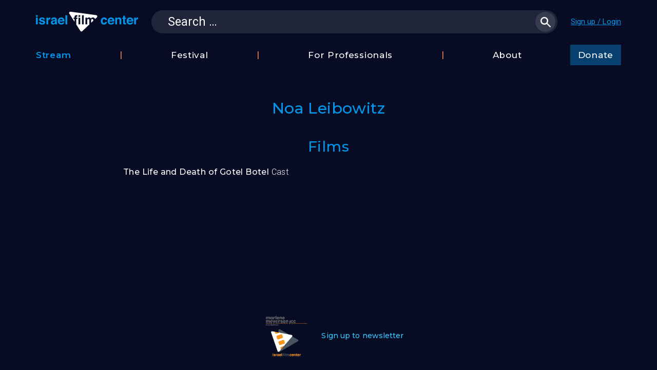

--- FILE ---
content_type: text/javascript
request_url: https://israelfilmcenterstream.org/wp-content/themes/ifc/jquery.scrollbar-master/jquery.scrollbar.js?ver=6.4.5
body_size: 6419
content:
/**
 * jQuery CSS Customizable Scrollbar
 *
 * Copyright 2015, Yuriy Khabarov
 * Dual licensed under the MIT or GPL Version 2 licenses.
 *
 * If you found bug, please contact me via email <13real008@gmail.com>
 *
 * @author Yuriy Khabarov aka Gromo
 * @version 0.2.11
 * @url https://github.com/gromo/jquery.scrollbar/
 *
 */
;
(function (root, factory) {
    'use strict';
    if (typeof define === 'function' && define.amd) {
        define(['jquery'], factory);
    } else if (typeof exports !== 'undefined') {
        module.exports = factory(require('jquery'));
    } else {
        factory(jQuery);
    }
}(this, function ($) {
    'use strict';

    // init flags & variables
    var debug = false;

    var browser = {
        data: {
            index: 0,
            name: 'scrollbar'
        },
        firefox: /firefox/i.test(navigator.userAgent),
        macosx: /mac/i.test(navigator.platform),
        msedge: /edge\/\d+/i.test(navigator.userAgent),
        msie: /(msie|trident)/i.test(navigator.userAgent),
        mobile: /android|webos|iphone|ipad|ipod|blackberry/i.test(navigator.userAgent),
        overlay: null,
        scroll: null,
        scrolls: [],
        webkit: /webkit/i.test(navigator.userAgent) && !/edge\/\d+/i.test(navigator.userAgent)
    };

    browser.scrolls.add = function (instance) {
        this.remove(instance).push(instance);
    };
    browser.scrolls.remove = function (instance) {
        while ($.inArray(instance, this) >= 0) {
            this.splice($.inArray(instance, this), 1);
        }
        return this;
    };

    var defaults = {
        autoScrollSize: true, // automatically calculate scrollsize
        autoUpdate: true, // update scrollbar if content/container size changed
        debug: false, // debug mode
        disableBodyScroll: false, // disable body scroll if mouse over container
        duration: 200, // scroll animate duration in ms
        ignoreMobile: false, // ignore mobile devices
        ignoreOverlay: false, // ignore browsers with overlay scrollbars (mobile, MacOS)
        isRtl: false, // is RTL
        scrollStep: 30, // scroll step for scrollbar arrows
        showArrows: false, // add class to show arrows
        stepScrolling: true, // when scrolling to scrollbar mousedown position

        scrollx: null, // horizontal scroll element
        scrolly: null, // vertical scroll element

        onDestroy: null, // callback function on destroy,
        onFallback: null, // callback function if scrollbar is not initialized
        onInit: null, // callback function on first initialization
        onScroll: null, // callback function on content scrolling
        onUpdate: null            // callback function on init/resize (before scrollbar size calculation)
    };


    var BaseScrollbar = function (container) {

        if (!browser.scroll) {
            browser.overlay = isScrollOverlaysContent();
            browser.scroll = getBrowserScrollSize();
            updateScrollbars();

            $(window).resize(function () {
                var forceUpdate = false;
                if (browser.scroll && (browser.scroll.height || browser.scroll.width)) {
                    var scroll = getBrowserScrollSize();
                    if (scroll.height !== browser.scroll.height || scroll.width !== browser.scroll.width) {
                        browser.scroll = scroll;
                        forceUpdate = true; // handle page zoom
                    }
                }
                updateScrollbars(forceUpdate);
            });
        }

        this.container = container;
        this.namespace = '.scrollbar_' + browser.data.index++;
        this.options = $.extend({}, defaults, window.jQueryScrollbarOptions || {});
        this.scrollTo = null;
        this.scrollx = {};
        this.scrolly = {};

        container.data(browser.data.name, this);
        browser.scrolls.add(this);
    };

    BaseScrollbar.prototype = {
        destroy: function () {

            if (!this.wrapper) {
                return;
            }

            this.container.removeData(browser.data.name);
            browser.scrolls.remove(this);

            // init variables
            var scrollLeft = this.container.scrollLeft();
            var scrollTop = this.container.scrollTop();

            this.container.insertBefore(this.wrapper).css({
                "height": "",
                "margin": "",
                "max-height": ""
            })
                .removeClass('scroll-content scroll-scrollx_visible scroll-scrolly_visible')
                .off(this.namespace)
                .scrollLeft(scrollLeft)
                .scrollTop(scrollTop);

            this.scrollx.scroll.removeClass('scroll-scrollx_visible').find('div').addBack().off(this.namespace);
            this.scrolly.scroll.removeClass('scroll-scrolly_visible').find('div').addBack().off(this.namespace);

            this.wrapper.remove();

            $(document).add('body').off(this.namespace);

            if ($.isFunction(this.options.onDestroy)) {
                this.options.onDestroy.apply(this, [this.container]);
            }
        },
        init: function (options) {

            // init variables
            var S = this,
                c = this.container,
                cw = this.containerWrapper || c,
                namespace = this.namespace,
                o = $.extend(this.options, options || {}),
                s = {x: this.scrollx, y: this.scrolly},
            w = this.wrapper,
                cssOptions = {};

            var initScroll = {
                scrollLeft: c.scrollLeft(),
                scrollTop: c.scrollTop()
            };

            // do not init if in ignorable browser
            if ((browser.mobile && o.ignoreMobile)
                || (browser.overlay && o.ignoreOverlay)
                || (browser.macosx && !browser.webkit) // still required to ignore nonWebKit browsers on Mac
                ) {
                if ($.isFunction(o.onFallback)) {
                    o.onFallback.apply(this, [c]);
                }
                return false;
            }

            // init scroll container
            if (!w) {
                this.wrapper = w = $('<div>').addClass('scroll-wrapper').addClass(c.attr('class'))
                    .css('position', c.css('position') === 'absolute' ? 'absolute' : 'relative')
                    .insertBefore(c).append(c);

                if (o.isRtl) {
                    w.addClass('scroll--rtl');
                }

                if (c.is('textarea')) {
                    this.containerWrapper = cw = $('<div>').insertBefore(c).append(c);
                    w.addClass('scroll-textarea');
                }

                cssOptions = {
                    "height": "auto",
                    "margin-bottom": browser.scroll.height * -1 + 'px',
                    "max-height": ""
                };
                cssOptions[o.isRtl ? 'margin-left' : 'margin-right'] = browser.scroll.width * -1 + 'px';

                cw.addClass('scroll-content').css(cssOptions);

                c.on('scroll' + namespace, function (event) {
                    var scrollLeft = c.scrollLeft();
                    var scrollTop = c.scrollTop();
                    if (o.isRtl) {
                        // webkit   0:100
                        // ie/edge  100:0
                        // firefox -100:0
                        switch (true) {
                            case browser.firefox:
                                scrollLeft = Math.abs(scrollLeft);
                            case browser.msedge || browser.msie:
                                scrollLeft = c[0].scrollWidth - c[0].clientWidth - scrollLeft;
                                break;
                        }
                    }
                    if ($.isFunction(o.onScroll)) {
                        o.onScroll.call(S, {
                            maxScroll: s.y.maxScrollOffset,
                            scroll: scrollTop,
                            size: s.y.size,
                            visible: s.y.visible
                        }, {
                            maxScroll: s.x.maxScrollOffset,
                            scroll: scrollLeft,
                            size: s.x.size,
                            visible: s.x.visible
                        });
                    }
                    s.x.isVisible && s.x.scroll.bar.css('left', scrollLeft * s.x.kx + 'px');
                    s.y.isVisible && s.y.scroll.bar.css('top', scrollTop * s.y.kx + 'px');
                });

                /* prevent native scrollbars to be visible on #anchor click */
                w.on('scroll' + namespace, function () {
                    w.scrollTop(0).scrollLeft(0);
                });

                if (o.disableBodyScroll) {
                    var handleMouseScroll = function (event) {
                        isVerticalScroll(event) ?
                            s.y.isVisible && s.y.mousewheel(event) :
                            s.x.isVisible && s.x.mousewheel(event);
                    };
                    w.on('MozMousePixelScroll' + namespace, handleMouseScroll);
                    w.on('mousewheel' + namespace, handleMouseScroll);

                    if (browser.mobile) {
                        w.on('touchstart' + namespace, function (event) {
                            var touch = event.originalEvent.touches && event.originalEvent.touches[0] || event;
                            var originalTouch = {
                                pageX: touch.pageX,
                                pageY: touch.pageY
                            };
                            var originalScroll = {
                                left: c.scrollLeft(),
                                top: c.scrollTop()
                            };
                            $(document).on('touchmove' + namespace, function (event) {
                                var touch = event.originalEvent.targetTouches && event.originalEvent.targetTouches[0] || event;
                                c.scrollLeft(originalScroll.left + originalTouch.pageX - touch.pageX);
                                c.scrollTop(originalScroll.top + originalTouch.pageY - touch.pageY);
                                event.preventDefault();
                            });
                            $(document).on('touchend' + namespace, function () {
                                $(document).off(namespace);
                            });
                        });
                    }
                }
                if ($.isFunction(o.onInit)) {
                    o.onInit.apply(this, [c]);
                }
            } else {
                cssOptions = {
                    "height": "auto",
                    "margin-bottom": browser.scroll.height * -1 + 'px',
                    "max-height": ""
                };
                cssOptions[o.isRtl ? 'margin-left' : 'margin-right'] = browser.scroll.width * -1 + 'px';
                cw.css(cssOptions);
            }

            // init scrollbars & recalculate sizes
            $.each(s, function (d, scrollx) {

                var scrollCallback = null;
                var scrollForward = 1;
                var scrollOffset = (d === 'x') ? 'scrollLeft' : 'scrollTop';
                var scrollStep = o.scrollStep;
                var scrollTo = function () {
                    var currentOffset = c[scrollOffset]();
                    c[scrollOffset](currentOffset + scrollStep);
                    if (scrollForward == 1 && (currentOffset + scrollStep) >= scrollToValue)
                        currentOffset = c[scrollOffset]();
                    if (scrollForward == -1 && (currentOffset + scrollStep) <= scrollToValue)
                        currentOffset = c[scrollOffset]();
                    if (c[scrollOffset]() == currentOffset && scrollCallback) {
                        scrollCallback();
                    }
                }
                var scrollToValue = 0;

                if (!scrollx.scroll) {

                    scrollx.scroll = S._getScroll(o['scroll' + d]).addClass('scroll-' + d);

                    if (o.showArrows) {
                        scrollx.scroll.addClass('scroll-element_arrows_visible');
                    }

                    scrollx.mousewheel = function (event) {

                        if (!scrollx.isVisible || (d === 'x' && isVerticalScroll(event))) {
                            return true;
                        }
                        if (d === 'y' && !isVerticalScroll(event)) {
                            s.x.mousewheel(event);
                            return true;
                        }

                        var delta = event.originalEvent.wheelDelta * -1 || event.originalEvent.detail;
                        var maxScrollValue = scrollx.size - scrollx.visible - scrollx.offset;

                        // fix new mozilla
                        if (!delta) {
                            if (d === 'x' && !!event.originalEvent.deltaX) {
                                delta = event.originalEvent.deltaX * 40;
                            } else if (d === 'y' && !!event.originalEvent.deltaY) {
                                delta = event.originalEvent.deltaY * 40;
                            }
                        }

                        if ((delta > 0 && scrollToValue < maxScrollValue) || (delta < 0 && scrollToValue > 0)) {
                            scrollToValue = scrollToValue + delta;
                            if (scrollToValue < 0)
                                scrollToValue = 0;
                            if (scrollToValue > maxScrollValue)
                                scrollToValue = maxScrollValue;

                            S.scrollTo = S.scrollTo || {};
                            S.scrollTo[scrollOffset] = scrollToValue;
                            setTimeout(function () {
                                if (S.scrollTo) {
                                    c.stop().animate(S.scrollTo, 240, 'linear', function () {
                                        scrollToValue = c[scrollOffset]();
                                    });
                                    S.scrollTo = null;
                                }
                            }, 1);
                        }

                        event.preventDefault();
                        return false;
                    };

                    scrollx.scroll
                        .on('MozMousePixelScroll' + namespace, scrollx.mousewheel)
                        .on('mousewheel' + namespace, scrollx.mousewheel)
                        .on('mouseenter' + namespace, function () {
                            scrollToValue = c[scrollOffset]();
                        });

                    // handle arrows & scroll inner mousedown event
                    scrollx.scroll.find('.scroll-arrow, .scroll-element_track')
                        .on('mousedown' + namespace, function (event) {

                            if (event.which != 1) // lmb
                                return true;

                            scrollForward = 1;

                            var data = {
                                eventOffset: event[(d === 'x') ? 'pageX' : 'pageY'],
                                maxScrollValue: scrollx.size - scrollx.visible - scrollx.offset,
                                scrollbarOffset: scrollx.scroll.bar.offset()[(d === 'x') ? 'left' : 'top'],
                                scrollbarSize: scrollx.scroll.bar[(d === 'x') ? 'outerWidth' : 'outerHeight']()
                            };
                            var timeout = 0, timer = 0;

                            if ($(this).hasClass('scroll-arrow')) {
                                scrollForward = $(this).hasClass("scroll-arrow_more") ? 1 : -1;
                                scrollStep = o.scrollStep * scrollForward;
                                scrollToValue = scrollForward > 0 ? data.maxScrollValue : 0;
                                if (o.isRtl) {
                                    switch(true){
                                        case browser.firefox:
                                            scrollToValue = scrollForward > 0 ? 0: data.maxScrollValue * -1;
                                            break;
                                        case browser.msie || browser.msedge:
                                            break;
                                    }
                                }
                            } else {
                                scrollForward = (data.eventOffset > (data.scrollbarOffset + data.scrollbarSize) ? 1
                                    : (data.eventOffset < data.scrollbarOffset ? -1 : 0));
                                if(d === 'x' && o.isRtl && (browser.msie || browser.msedge))
                                    scrollForward = scrollForward * -1;
                                scrollStep = Math.round(scrollx.visible * 0.75) * scrollForward;
                                scrollToValue = (data.eventOffset - data.scrollbarOffset -
                                    (o.stepScrolling ? (scrollForward == 1 ? data.scrollbarSize : 0)
                                        : Math.round(data.scrollbarSize / 2)));
                                scrollToValue = c[scrollOffset]() + (scrollToValue / scrollx.kx);
                            }

                            S.scrollTo = S.scrollTo || {};
                            S.scrollTo[scrollOffset] = o.stepScrolling ? c[scrollOffset]() + scrollStep : scrollToValue;

                            if (o.stepScrolling) {
                                scrollCallback = function () {
                                    scrollToValue = c[scrollOffset]();
                                    clearInterval(timer);
                                    clearTimeout(timeout);
                                    timeout = 0;
                                    timer = 0;
                                };
                                timeout = setTimeout(function () {
                                    timer = setInterval(scrollTo, 40);
                                }, o.duration + 100);
                            }

                            setTimeout(function () {
                                if (S.scrollTo) {
                                    c.animate(S.scrollTo, o.duration);
                                    S.scrollTo = null;
                                }
                            }, 1);

                            return S._handleMouseDown(scrollCallback, event);
                        });

                    // handle scrollbar drag'n'drop
                    scrollx.scroll.bar.on('mousedown' + namespace, function (event) {

                        if (event.which != 1) // lmb
                            return true;

                        var eventPosition = event[(d === 'x') ? 'pageX' : 'pageY'];
                        var initOffset = c[scrollOffset]();

                        scrollx.scroll.addClass('scroll-draggable');

                        $(document).on('mousemove' + namespace, function (event) {
                            var diff = parseInt((event[(d === 'x') ? 'pageX' : 'pageY'] - eventPosition) / scrollx.kx, 10);
                            if (d === 'x' && o.isRtl && (browser.msie || browser.msedge))
                                diff = diff * -1;
                            c[scrollOffset](initOffset + diff);
                        });

                        return S._handleMouseDown(function () {
                            scrollx.scroll.removeClass('scroll-draggable');
                            scrollToValue = c[scrollOffset]();
                        }, event);
                    });
                }
            });

            // remove classes & reset applied styles
            $.each(s, function (d, scrollx) {
                var scrollClass = 'scroll-scroll' + d + '_visible';
                var scrolly = (d == "x") ? s.y : s.x;

                scrollx.scroll.removeClass(scrollClass);
                scrolly.scroll.removeClass(scrollClass);
                cw.removeClass(scrollClass);
            });

            // calculate init sizes
            $.each(s, function (d, scrollx) {
                $.extend(scrollx, (d == "x") ? {
                    offset: parseInt(c.css('left'), 10) || 0,
                    size: c.prop('scrollWidth'),
                    visible: w.width()
                } : {
                    offset: parseInt(c.css('top'), 10) || 0,
                    size: c.prop('scrollHeight'),
                    visible: w.height()
                });
            });

            // update scrollbar visibility/dimensions
            this._updateScroll('x', this.scrollx);
            this._updateScroll('y', this.scrolly);

            if ($.isFunction(o.onUpdate)) {
                o.onUpdate.apply(this, [c]);
            }

            // calculate scroll size
            $.each(s, function (d, scrollx) {

                var cssOffset = (d === 'x') ? 'left' : 'top';
                var cssFullSize = (d === 'x') ? 'outerWidth' : 'outerHeight';
                var cssSize = (d === 'x') ? 'width' : 'height';
                var offset = parseInt(c.css(cssOffset), 10) || 0;

                var AreaSize = scrollx.size;
                var AreaVisible = scrollx.visible + offset;

                var scrollSize = scrollx.scroll.size[cssFullSize]() + (parseInt(scrollx.scroll.size.css(cssOffset), 10) || 0);

                if (o.autoScrollSize) {
                    scrollx.scrollbarSize = parseInt(scrollSize * AreaVisible / AreaSize, 10);
                    scrollx.scroll.bar.css(cssSize, scrollx.scrollbarSize + 'px');
                }

                scrollx.scrollbarSize = scrollx.scroll.bar[cssFullSize]();
                scrollx.kx = ((scrollSize - scrollx.scrollbarSize) / (AreaSize - AreaVisible)) || 1;
                scrollx.maxScrollOffset = AreaSize - AreaVisible;
            });

            c.scrollLeft(initScroll.scrollLeft).scrollTop(initScroll.scrollTop).trigger('scroll');
        },
        /**
         * Get scrollx/scrolly object
         *
         * @param {Mixed} scroll
         * @returns {jQuery} scroll object
         */
        _getScroll: function (scroll) {
            var types = {
                advanced: [
                    '<div class="scroll-element">',
                    '<div class="scroll-element_corner"></div>',
                    '<div class="scroll-arrow scroll-arrow_less"></div>',
                    '<div class="scroll-arrow scroll-arrow_more"></div>',
                    '<div class="scroll-element_outer">',
                    '<div class="scroll-element_size"></div>', // required! used for scrollbar size calculation !
                    '<div class="scroll-element_inner-wrapper">',
                    '<div class="scroll-element_inner scroll-element_track">', // used for handling scrollbar click
                    '<div class="scroll-element_inner-bottom"></div>',
                    '</div>',
                    '</div>',
                    '<div class="scroll-bar">', // required
                    '<div class="scroll-bar_body">',
                    '<div class="scroll-bar_body-inner"></div>',
                    '</div>',
                    '<div class="scroll-bar_bottom"></div>',
                    '<div class="scroll-bar_center"></div>',
                    '</div>',
                    '</div>',
                    '</div>'
                ].join(''),
                simple: [
                    '<div class="scroll-element">',
                    '<div class="scroll-element_outer">',
                    '<div class="scroll-element_size"></div>', // required! used for scrollbar size calculation !
                    '<div class="scroll-element_track"></div>', // used for handling scrollbar click
                    '<div class="scroll-bar"></div>', // required
                    '</div>',
                    '</div>'
                ].join('')
            };
            if (types[scroll]) {
                scroll = types[scroll];
            }
            if (!scroll) {
                scroll = types['simple'];
            }
            if (typeof (scroll) == 'string') {
                scroll = $(scroll).appendTo(this.wrapper);
            } else {
                scroll = $(scroll);
            }
            $.extend(scroll, {
                bar: scroll.find('.scroll-bar'),
                size: scroll.find('.scroll-element_size'),
                track: scroll.find('.scroll-element_track')
            });
            return scroll;
        },
        _handleMouseDown: function (callback, event) {

            var namespace = this.namespace;

            $(document).on('blur' + namespace, function () {
                $(document).add('body').off(namespace);
                callback && callback();
            });
            $(document).on('dragstart' + namespace, function (event) {
                event.preventDefault();
                return false;
            });
            $(document).on('mouseup' + namespace, function () {
                $(document).add('body').off(namespace);
                callback && callback();
            });
            $('body').on('selectstart' + namespace, function (event) {
                event.preventDefault();
                return false;
            });

            event && event.preventDefault();
            return false;
        },
        _updateScroll: function (d, scrollx) {

            var container = this.container,
                containerWrapper = this.containerWrapper || container,
                scrollClass = 'scroll-scroll' + d + '_visible',
                scrolly = (d === 'x') ? this.scrolly : this.scrollx,
                offset = parseInt(this.container.css((d === 'x') ? 'left' : 'top'), 10) || 0,
                wrapper = this.wrapper;

            var AreaSize = scrollx.size;
            var AreaVisible = scrollx.visible + offset;

            scrollx.isVisible = (AreaSize - AreaVisible) > 1; // bug in IE9/11 with 1px diff
            if (scrollx.isVisible) {
                scrollx.scroll.addClass(scrollClass);
                scrolly.scroll.addClass(scrollClass);
                containerWrapper.addClass(scrollClass);
            } else {
                scrollx.scroll.removeClass(scrollClass);
                scrolly.scroll.removeClass(scrollClass);
                containerWrapper.removeClass(scrollClass);
            }

            if (d === 'y') {
                if (container.is('textarea') || AreaSize < AreaVisible) {
                    containerWrapper.css({
                        "height": (AreaVisible + browser.scroll.height) + 'px',
                        "max-height": "none"
                    });
                } else {
                    containerWrapper.css({
                        //"height": "auto", // do not reset height value: issue with height:100%!
                        "max-height": (AreaVisible + browser.scroll.height) + 'px'
                    });
                }
            }

            if (scrollx.size != container.prop('scrollWidth')
                || scrolly.size != container.prop('scrollHeight')
                || scrollx.visible != wrapper.width()
                || scrolly.visible != wrapper.height()
                || scrollx.offset != (parseInt(container.css('left'), 10) || 0)
                || scrolly.offset != (parseInt(container.css('top'), 10) || 0)
                ) {
                $.extend(this.scrollx, {
                    offset: parseInt(container.css('left'), 10) || 0,
                    size: container.prop('scrollWidth'),
                    visible: wrapper.width()
                });
                $.extend(this.scrolly, {
                    offset: parseInt(container.css('top'), 10) || 0,
                    size: this.container.prop('scrollHeight'),
                    visible: wrapper.height()
                });
                this._updateScroll(d === 'x' ? 'y' : 'x', scrolly);
            }
        }
    };

    var CustomScrollbar = BaseScrollbar;

    /*
     * Extend jQuery as plugin
     *
     * @param {Mixed} command to execute
     * @param {Mixed} arguments as Array
     * @return {jQuery}
     */
    $.fn.scrollbar = function (command, args) {
        if (typeof command !== 'string') {
            args = command;
            command = 'init';
        }
        if (typeof args === 'undefined') {
            args = [];
        }
        if (!$.isArray(args)) {
            args = [args];
        }
        this.not('body, .scroll-wrapper').each(function () {
            var element = $(this),
                instance = element.data(browser.data.name);
            if (instance || command === 'init') {
                if (!instance) {
                    instance = new CustomScrollbar(element);
                }
                if (instance[command]) {
                    instance[command].apply(instance, args);
                }
            }
        });
        return this;
    };

    /**
     * Connect default options to global object
     */
    $.fn.scrollbar.options = defaults;


    /**
     * Check if scroll content/container size is changed
     */

    var updateScrollbars = (function () {
        var timer = 0,
            timerCounter = 0;

        return function (force) {
            var i, container, options, scroll, wrapper, scrollx, scrolly;
            for (i = 0; i < browser.scrolls.length; i++) {
                scroll = browser.scrolls[i];
                container = scroll.container;
                options = scroll.options;
                wrapper = scroll.wrapper;
                scrollx = scroll.scrollx;
                scrolly = scroll.scrolly;
                if (force || (options.autoUpdate && wrapper && wrapper.is(':visible') &&
                    (container.prop('scrollWidth') != scrollx.size || container.prop('scrollHeight') != scrolly.size || wrapper.width() != scrollx.visible || wrapper.height() != scrolly.visible))) {
                    scroll.init();

                    if (options.debug) {
                        window.console && console.log({
                            scrollHeight: container.prop('scrollHeight') + ':' + scroll.scrolly.size,
                            scrollWidth: container.prop('scrollWidth') + ':' + scroll.scrollx.size,
                            visibleHeight: wrapper.height() + ':' + scroll.scrolly.visible,
                            visibleWidth: wrapper.width() + ':' + scroll.scrollx.visible
                        }, true);
                        timerCounter++;
                    }
                }
            }
            if (debug && timerCounter > 10) {
                window.console && console.log('Scroll updates exceed 10');
                updateScrollbars = function () {};
            } else {
                clearTimeout(timer);
                timer = setTimeout(updateScrollbars, 300);
            }
        };
    })();

    /* ADDITIONAL FUNCTIONS */
    /**
     * Get native browser scrollbar size (height/width)
     *
     * @param {Boolean} actual size or CSS size, default - CSS size
     * @returns {Object} with height, width
     */
    function getBrowserScrollSize(actualSize) {

        if (browser.webkit && !actualSize) {
            return {
                height: 0,
                width: 0
            };
        }

        if (!browser.data.outer) {
            var css = {
                "border": "none",
                "box-sizing": "content-box",
                "height": "200px",
                "margin": "0",
                "padding": "0",
                "width": "200px"
            };
            browser.data.inner = $("<div>").css($.extend({}, css));
            browser.data.outer = $("<div>").css($.extend({
                "left": "-1000px",
                "overflow": "scroll",
                "position": "absolute",
                "top": "-1000px"
            }, css)).append(browser.data.inner).appendTo("body");
        }

        browser.data.outer.scrollLeft(1000).scrollTop(1000);

        return {
            height: Math.ceil((browser.data.outer.offset().top - browser.data.inner.offset().top) || 0),
            width: Math.ceil((browser.data.outer.offset().left - browser.data.inner.offset().left) || 0)
        };
    }

    /**
     * Check if native browser scrollbars overlay content
     *
     * @returns {Boolean}
     */
    function isScrollOverlaysContent() {
        var scrollSize = getBrowserScrollSize(true);
        return !(scrollSize.height || scrollSize.width);
    }

    function isVerticalScroll(event) {
        var e = event.originalEvent;
        if (e.axis && e.axis === e.HORIZONTAL_AXIS)
            return false;
        if (e.wheelDeltaX)
            return false;
        return true;
    }


    /**
     * Extend AngularJS as UI directive
     * and expose a provider for override default config
     *
     */
    if (window.angular) {
        (function (angular) {
            angular.module('jQueryScrollbar', [])
                .provider('jQueryScrollbar', function () {
                    var defaultOptions = defaults;
                    return {
                        setOptions: function (options) {
                            angular.extend(defaultOptions, options);
                        },
                        $get: function () {
                            return {
                                options: angular.copy(defaultOptions)
                            };
                        }
                    };
                })
                .directive('jqueryScrollbar', ['jQueryScrollbar', '$parse', function (jQueryScrollbar, $parse) {
                        return {
                            restrict: "AC",
                            link: function (scope, element, attrs) {
                                var model = $parse(attrs.jqueryScrollbar),
                                    options = model(scope);
                                element.scrollbar(options || jQueryScrollbar.options)
                                    .on('$destroy', function () {
                                        element.scrollbar('destroy');
                                    });
                            }
                        };
                    }]);
        })(window.angular);
    }
}));
